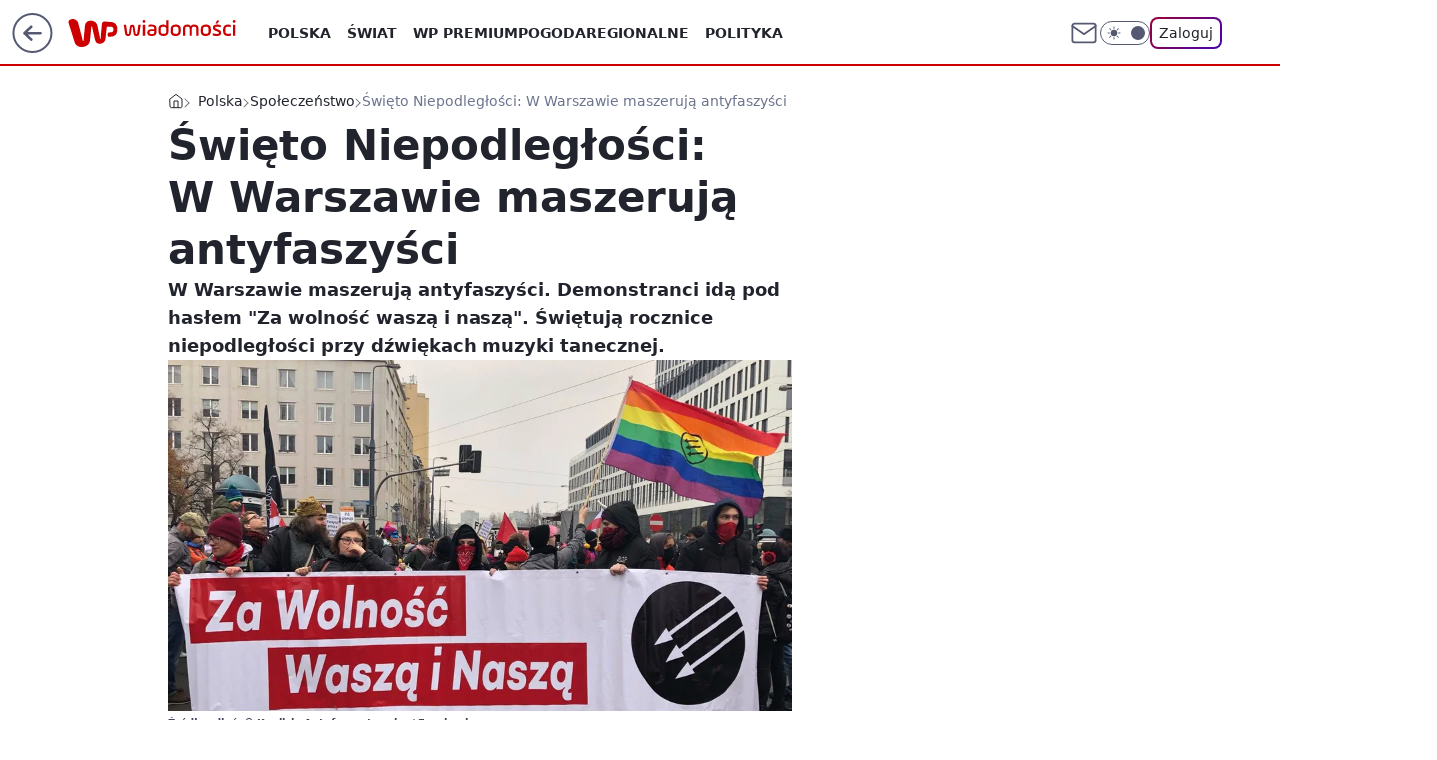

--- FILE ---
content_type: application/javascript
request_url: https://rek.www.wp.pl/gaf.js?rv=2&sn=wiadomosci&pvid=3a09ed6823ad6e411f99&rekids=234730&tVersion=B&phtml=wiadomosci.wp.pl%2Fswieto-niepodleglosci-w-warszawie-maszeruja-antyfaszysci-6315826694669953a&abtest=adtech%7CPRGM-1047%7CA%3Badtech%7CPU-335%7CA%3Badtech%7CPRG-3468%7CA%3Badtech%7CPRGM-1036%7CD%3Badtech%7CFP-76%7CA%3Badtech%7CPRGM-1356%7CA%3Badtech%7CPRGM-1610%7CB%3Badtech%7CPRGM-1419%7CB%3Badtech%7CPRGM-1589%7CA%3Badtech%7CPRGM-1576%7CC%3Badtech%7CPRGM-1443%7CA%3Badtech%7CPRGM-1421%7CA%3Badtech%7CPRGM-1587%7CC%3Badtech%7CPRGM-1215%7CC&PWA_adbd=0&darkmode=0&highLayout=0&layout=wide&navType=navigate&cdl=0&ctype=article&ciab=IAB14%2CIAB12-3%2CIAB-v3-157%2CIAB20&cuct=PK-170&cid=6315826694669953&csystem=ncr&cdate=2018-11-11&ccategory=polska&REKtagi=narodowe_swieto_niepodleglosci%3Bantyfaszysci&vw=1280&vh=720&p1=0&spin=cqckt368&bcv=2
body_size: 5928
content:
cqckt368({"spin":"cqckt368","bunch":234730,"context":{"dsa":false,"minor":false,"bidRequestId":"1fcbc390-88c9-4435-a357-f68f6a0495af","maConfig":{"timestamp":"2026-01-15T08:59:46.335Z"},"dfpConfig":{"timestamp":"2026-01-15T11:58:29.480Z"},"sda":[],"targeting":{"client":{},"server":{},"query":{"PWA_adbd":"0","REKtagi":"narodowe_swieto_niepodleglosci;antyfaszysci","abtest":"adtech|PRGM-1047|A;adtech|PU-335|A;adtech|PRG-3468|A;adtech|PRGM-1036|D;adtech|FP-76|A;adtech|PRGM-1356|A;adtech|PRGM-1610|B;adtech|PRGM-1419|B;adtech|PRGM-1589|A;adtech|PRGM-1576|C;adtech|PRGM-1443|A;adtech|PRGM-1421|A;adtech|PRGM-1587|C;adtech|PRGM-1215|C","bcv":"2","ccategory":"polska","cdate":"2018-11-11","cdl":"0","ciab":"IAB14,IAB12-3,IAB-v3-157,IAB20","cid":"6315826694669953","csystem":"ncr","ctype":"article","cuct":"PK-170","darkmode":"0","highLayout":"0","layout":"wide","navType":"navigate","p1":"0","phtml":"wiadomosci.wp.pl/swieto-niepodleglosci-w-warszawie-maszeruja-antyfaszysci-6315826694669953a","pvid":"3a09ed6823ad6e411f99","rekids":"234730","rv":"2","sn":"wiadomosci","spin":"cqckt368","tVersion":"B","vh":"720","vw":"1280"}},"directOnly":0,"geo":{"country":"840","region":"","city":""},"statid":"","mlId":"","rshsd":"4","isRobot":false,"curr":{"EUR":4.2192,"USD":3.6346,"CHF":4.5302,"GBP":4.8692},"rv":"2","status":{"advf":2,"ma":2,"ma_ads-bidder":2,"ma_cpv-bidder":2,"ma_high-cpm-bidder":2}},"slots":{"10":{"delivered":"","campaign":null,"dfpConfig":null},"11":{"delivered":"1","campaign":null,"dfpConfig":{"placement":"/89844762/Desktop_Wiadomosci.wp.pl_x11_art","roshash":"EILO","ceil":100,"sizes":[[336,280],[640,280],[300,250]],"namedSizes":["fluid"],"div":"div-gpt-ad-x11-art","targeting":{"DFPHASH":"AEHK","emptygaf":"0"},"gfp":"EILO"}},"12":{"delivered":"1","campaign":null,"dfpConfig":{"placement":"/89844762/Desktop_Wiadomosci.wp.pl_x12_art","roshash":"EILO","ceil":100,"sizes":[[336,280],[640,280],[300,250]],"namedSizes":["fluid"],"div":"div-gpt-ad-x12-art","targeting":{"DFPHASH":"AEHK","emptygaf":"0"},"gfp":"EILO"}},"13":{"delivered":"1","campaign":null,"dfpConfig":{"placement":"/89844762/Desktop_Wiadomosci.wp.pl_x13_art","roshash":"EILO","ceil":100,"sizes":[[336,280],[640,280],[300,250]],"namedSizes":["fluid"],"div":"div-gpt-ad-x13-art","targeting":{"DFPHASH":"AEHK","emptygaf":"0"},"gfp":"EILO"}},"14":{"delivered":"1","campaign":null,"dfpConfig":{"placement":"/89844762/Desktop_Wiadomosci.wp.pl_x14_art","roshash":"EILO","ceil":100,"sizes":[[336,280],[640,280],[300,250]],"namedSizes":["fluid"],"div":"div-gpt-ad-x14-art","targeting":{"DFPHASH":"AEHK","emptygaf":"0"},"gfp":"EILO"}},"15":{"delivered":"1","campaign":null,"dfpConfig":{"placement":"/89844762/Desktop_Wiadomosci.wp.pl_x15_art","roshash":"EILO","ceil":100,"sizes":[[728,90],[970,300],[950,90],[980,120],[980,90],[970,150],[970,90],[970,250],[930,180],[950,200],[750,100],[970,66],[750,200],[960,90],[970,100],[750,300],[970,200],[950,300]],"namedSizes":["fluid"],"div":"div-gpt-ad-x15-art","targeting":{"DFPHASH":"AEHK","emptygaf":"0"},"gfp":"EILO"}},"16":{"delivered":"1","campaign":null,"dfpConfig":{"placement":"/89844762/Desktop_Wiadomosci.wp.pl_x16","roshash":"EILO","ceil":100,"sizes":[[728,90],[970,300],[950,90],[980,120],[980,90],[970,150],[970,90],[970,250],[930,180],[950,200],[750,100],[970,66],[750,200],[960,90],[970,100],[750,300],[970,200],[950,300]],"namedSizes":["fluid"],"div":"div-gpt-ad-x16","targeting":{"DFPHASH":"AEHK","emptygaf":"0"},"gfp":"EILO"}},"17":{"lazy":1,"delivered":"1","campaign":{"id":"188194","adm":{"bunch":"234730","creations":[{"height":200,"showLabel":true,"src":"https://mamc.wpcdn.pl/188194/1767968858448/autopromo_750x200.jpg","trackers":{"click":[""],"cview":["//ma.wp.pl/ma.gif?clid=36d4f1d950aab392a9c26b186b340e10\u0026SN=wiadomosci\u0026pvid=3a09ed6823ad6e411f99\u0026action=cvimp\u0026pg=wiadomosci.wp.pl\u0026par=ttl%3D1768791642%26is_robot%3D0%26is_adblock%3D0%26creationID%3D1469533%26seatFee%3D_MN2iiW0yxLIN-TS88aKMhYlqAWccQwfpgDjG9kidio%26billing%3Dcpv%26utility%3DWHwBbKgkTucS8jJwIVbdUQvIfoABJE3hOFkk0WxLvLkYe_BuAtR1NdF7iZ4Jl0td%26bidReqID%3D1fcbc390-88c9-4435-a357-f68f6a0495af%26publisherID%3D308%26emission%3D3044175%26pricingModel%3DxGO7FTNCfjOJqSBzjFr5f2CSAkimccGsu7On2kzE5Kw%26iabSiteCategories%3D%26partnerID%3D%26bidderID%3D11%26slotSizeWxH%3D750x200%26cur%3DPLN%26order%3D265827%26isDev%3Dfalse%26contentID%3D6315826694669953%26platform%3D8%26rekid%3D234730%26inver%3D2%26ip%3DfUR-ouJlObvNg_6TCUne8XTL3J0Hs8YZi0CetkL-X_E%26geo%3D840%253B%253B%26hBidPrice%3DEHKNQTW%26device%3DPERSONAL_COMPUTER%26workfID%3D188194%26client_id%3D43444%26bidTimestamp%3D1768705242%26medium%3Ddisplay%26ssp%3Dwp.pl%26userID%3D__UNKNOWN_TELL_US__%26domain%3Dwiadomosci.wp.pl%26slotID%3D017%26tpID%3D1402313%26seatID%3D36d4f1d950aab392a9c26b186b340e10%26org_id%3D25%26targetDomain%3Dwp.pl%26test%3D0%26source%3DTG%26editedTimestamp%3D1767969656%26iabPageCategories%3D%26pvid%3D3a09ed6823ad6e411f99%26sn%3Dwiadomosci%26hBudgetRate%3DEHKNQTW%26conversionValue%3D0"],"impression":["//ma.wp.pl/ma.gif?clid=36d4f1d950aab392a9c26b186b340e10\u0026SN=wiadomosci\u0026pvid=3a09ed6823ad6e411f99\u0026action=delivery\u0026pg=wiadomosci.wp.pl\u0026par=is_robot%3D0%26is_adblock%3D0%26creationID%3D1469533%26seatFee%3D_MN2iiW0yxLIN-TS88aKMhYlqAWccQwfpgDjG9kidio%26billing%3Dcpv%26utility%3DWHwBbKgkTucS8jJwIVbdUQvIfoABJE3hOFkk0WxLvLkYe_BuAtR1NdF7iZ4Jl0td%26bidReqID%3D1fcbc390-88c9-4435-a357-f68f6a0495af%26publisherID%3D308%26emission%3D3044175%26pricingModel%3DxGO7FTNCfjOJqSBzjFr5f2CSAkimccGsu7On2kzE5Kw%26iabSiteCategories%3D%26partnerID%3D%26bidderID%3D11%26slotSizeWxH%3D750x200%26cur%3DPLN%26order%3D265827%26isDev%3Dfalse%26contentID%3D6315826694669953%26platform%3D8%26rekid%3D234730%26inver%3D2%26ip%3DfUR-ouJlObvNg_6TCUne8XTL3J0Hs8YZi0CetkL-X_E%26geo%3D840%253B%253B%26hBidPrice%3DEHKNQTW%26device%3DPERSONAL_COMPUTER%26workfID%3D188194%26client_id%3D43444%26bidTimestamp%3D1768705242%26medium%3Ddisplay%26ssp%3Dwp.pl%26userID%3D__UNKNOWN_TELL_US__%26domain%3Dwiadomosci.wp.pl%26slotID%3D017%26tpID%3D1402313%26seatID%3D36d4f1d950aab392a9c26b186b340e10%26org_id%3D25%26targetDomain%3Dwp.pl%26test%3D0%26source%3DTG%26editedTimestamp%3D1767969656%26iabPageCategories%3D%26pvid%3D3a09ed6823ad6e411f99%26sn%3Dwiadomosci%26hBudgetRate%3DEHKNQTW%26conversionValue%3D0%26ttl%3D1768791642"],"view":["//ma.wp.pl/ma.gif?clid=36d4f1d950aab392a9c26b186b340e10\u0026SN=wiadomosci\u0026pvid=3a09ed6823ad6e411f99\u0026action=view\u0026pg=wiadomosci.wp.pl\u0026par=medium%3Ddisplay%26ssp%3Dwp.pl%26userID%3D__UNKNOWN_TELL_US__%26domain%3Dwiadomosci.wp.pl%26slotID%3D017%26tpID%3D1402313%26seatID%3D36d4f1d950aab392a9c26b186b340e10%26org_id%3D25%26targetDomain%3Dwp.pl%26test%3D0%26source%3DTG%26editedTimestamp%3D1767969656%26iabPageCategories%3D%26pvid%3D3a09ed6823ad6e411f99%26sn%3Dwiadomosci%26hBudgetRate%3DEHKNQTW%26conversionValue%3D0%26ttl%3D1768791642%26is_robot%3D0%26is_adblock%3D0%26creationID%3D1469533%26seatFee%3D_MN2iiW0yxLIN-TS88aKMhYlqAWccQwfpgDjG9kidio%26billing%3Dcpv%26utility%3DWHwBbKgkTucS8jJwIVbdUQvIfoABJE3hOFkk0WxLvLkYe_BuAtR1NdF7iZ4Jl0td%26bidReqID%3D1fcbc390-88c9-4435-a357-f68f6a0495af%26publisherID%3D308%26emission%3D3044175%26pricingModel%3DxGO7FTNCfjOJqSBzjFr5f2CSAkimccGsu7On2kzE5Kw%26iabSiteCategories%3D%26partnerID%3D%26bidderID%3D11%26slotSizeWxH%3D750x200%26cur%3DPLN%26order%3D265827%26isDev%3Dfalse%26contentID%3D6315826694669953%26platform%3D8%26rekid%3D234730%26inver%3D2%26ip%3DfUR-ouJlObvNg_6TCUne8XTL3J0Hs8YZi0CetkL-X_E%26geo%3D840%253B%253B%26hBidPrice%3DEHKNQTW%26device%3DPERSONAL_COMPUTER%26workfID%3D188194%26client_id%3D43444%26bidTimestamp%3D1768705242"]},"transparentPlaceholder":false,"type":"image","url":"https://pilot.wp.pl/program/tv-puls-hd/?utm_source=autopromo\u0026utm_medium=display\u0026utm_campaign=2024_puls","width":750}],"redir":"https://ma.wp.pl/redirma?SN=wiadomosci\u0026pvid=3a09ed6823ad6e411f99\u0026par=editedTimestamp%3D1767969656%26slotSizeWxH%3D750x200%26isDev%3Dfalse%26client_id%3D43444%26bidTimestamp%3D1768705242%26targetDomain%3Dwp.pl%26source%3DTG%26emission%3D3044175%26partnerID%3D%26bidderID%3D11%26contentID%3D6315826694669953%26geo%3D840%253B%253B%26slotID%3D017%26tpID%3D1402313%26seatID%3D36d4f1d950aab392a9c26b186b340e10%26test%3D0%26pvid%3D3a09ed6823ad6e411f99%26hBudgetRate%3DEHKNQTW%26billing%3Dcpv%26ttl%3D1768791642%26is_robot%3D0%26seatFee%3D_MN2iiW0yxLIN-TS88aKMhYlqAWccQwfpgDjG9kidio%26utility%3DWHwBbKgkTucS8jJwIVbdUQvIfoABJE3hOFkk0WxLvLkYe_BuAtR1NdF7iZ4Jl0td%26iabSiteCategories%3D%26order%3D265827%26inver%3D2%26ssp%3Dwp.pl%26org_id%3D25%26sn%3Dwiadomosci%26conversionValue%3D0%26pricingModel%3DxGO7FTNCfjOJqSBzjFr5f2CSAkimccGsu7On2kzE5Kw%26platform%3D8%26workfID%3D188194%26medium%3Ddisplay%26iabPageCategories%3D%26bidReqID%3D1fcbc390-88c9-4435-a357-f68f6a0495af%26publisherID%3D308%26cur%3DPLN%26hBidPrice%3DEHKNQTW%26device%3DPERSONAL_COMPUTER%26is_adblock%3D0%26domain%3Dwiadomosci.wp.pl%26creationID%3D1469533%26rekid%3D234730%26ip%3DfUR-ouJlObvNg_6TCUne8XTL3J0Hs8YZi0CetkL-X_E%26userID%3D__UNKNOWN_TELL_US__\u0026url=","slot":"17"},"creative":{"Id":"1469533","provider":"ma_cpv-bidder","roshash":"EHKN","height":200,"width":750,"touchpointId":"1402313","source":{"bidder":"cpv-bidder"}},"sellingModel":{"model":"CPM_INT"}},"dfpConfig":{"placement":"/89844762/Desktop_Wiadomosci.wp.pl_x17","roshash":"EILO","ceil":100,"sizes":[[728,90],[970,300],[950,90],[980,120],[980,90],[970,150],[970,90],[970,250],[930,180],[950,200],[750,100],[970,66],[750,200],[960,90],[970,100],[750,300],[970,200],[950,300]],"namedSizes":["fluid"],"div":"div-gpt-ad-x17","targeting":{"DFPHASH":"AEHK","emptygaf":"0"},"gfp":"EILO"}},"18":{"delivered":"1","campaign":null,"dfpConfig":{"placement":"/89844762/Desktop_Wiadomosci.wp.pl_x18","roshash":"EILO","ceil":100,"sizes":[[728,90],[970,300],[950,90],[980,120],[980,90],[970,150],[970,90],[970,250],[930,180],[950,200],[750,100],[970,66],[750,200],[960,90],[970,100],[750,300],[970,200],[950,300]],"namedSizes":["fluid"],"div":"div-gpt-ad-x18","targeting":{"DFPHASH":"AEHK","emptygaf":"0"},"gfp":"EILO"}},"19":{"delivered":"1","campaign":null,"dfpConfig":{"placement":"/89844762/Desktop_Wiadomosci.wp.pl_x19","roshash":"EILO","ceil":100,"sizes":[[728,90],[970,300],[950,90],[980,120],[980,90],[970,150],[970,90],[970,250],[930,180],[950,200],[750,100],[970,66],[750,200],[960,90],[970,100],[750,300],[970,200],[950,300]],"namedSizes":["fluid"],"div":"div-gpt-ad-x19","targeting":{"DFPHASH":"AEHK","emptygaf":"0"},"gfp":"EILO"}},"2":{"delivered":"1","campaign":{"id":"188627","capping":"PWAck=27120701\u0026PWAclt=1","adm":{"bunch":"234730","creations":[{"cbConfig":{"blur":false,"bottomBar":false,"fullPage":false,"message":"Przekierowanie za {{time}} sekund{{y}}","timeout":15000},"height":870,"pixels":["//ad.doubleclick.net/ddm/trackimp/N9439.2133700WP/B34898209.438612669;dc_trk_aid=631408424;dc_trk_cid=248298835;ord=1768705242;dc_lat=;dc_rdid=;tag_for_child_directed_treatment=;tfua=;gdpr=${GDPR};gdpr_consent=${GDPR_CONSENT_755};ltd=${LIMITED_ADS};dc_tdv=1?"],"scalable":"1","showLabel":false,"src":"https://mamc.wpcdn.pl/188627/1768561601540/1920x870.jpg","trackers":{"click":[""],"cview":["//ma.wp.pl/ma.gif?clid=a34bb419bc1345d54896e03c36043d43\u0026SN=wiadomosci\u0026pvid=3a09ed6823ad6e411f99\u0026action=cvimp\u0026pg=wiadomosci.wp.pl\u0026par=slotSizeWxH%3D1920x870%26workfID%3D188627%26tpID%3D1404258%26client_id%3D48831%26geo%3D840%253B%253B%26hBudgetRate%3DEHKPSVY%26conversionValue%3D0%26bidReqID%3D1fcbc390-88c9-4435-a357-f68f6a0495af%26rekid%3D234730%26inver%3D2%26targetDomain%3Dwkruk.pl%26seatID%3Da34bb419bc1345d54896e03c36043d43%26editedTimestamp%3D1768563330%26bidderID%3D11%26domain%3Dwiadomosci.wp.pl%26creationID%3D1472701%26order%3D266194%26source%3DTG%26pricingModel%3DUFDmK1iJjzY4dfr7mAX7OUhf8lMIAUJvcbBVIUebYzA%26is_robot%3D0%26isDev%3Dfalse%26utility%3D5eIn03r5QyBLI97-jUFLllrZEYazbQ8-H9YccOGfAwKcy2yeJDEZGFTPJG-x953a%26ssp%3Dwp.pl%26org_id%3D25%26iabPageCategories%3D%26is_adblock%3D0%26bidTimestamp%3D1768705242%26publisherID%3D308%26ip%3DUcjdREphAy2X4cY5XVYPS28W9QLgzL-eQmyFWCeU5Fw%26test%3D0%26ttl%3D1768791642%26contentID%3D6315826694669953%26userID%3D__UNKNOWN_TELL_US__%26seatFee%3DuI9_D5t7T3CnMNaC8G2sVG4wiBxxD0SB3WC3SzUDli0%26emission%3D3045224%26iabSiteCategories%3D%26partnerID%3D%26medium%3Ddisplay%26platform%3D8%26device%3DPERSONAL_COMPUTER%26cur%3DPLN%26billing%3Dcpv%26pvid%3D3a09ed6823ad6e411f99%26sn%3Dwiadomosci%26hBidPrice%3DEHKPSVY%26slotID%3D002"],"impression":["//ma.wp.pl/ma.gif?clid=a34bb419bc1345d54896e03c36043d43\u0026SN=wiadomosci\u0026pvid=3a09ed6823ad6e411f99\u0026action=delivery\u0026pg=wiadomosci.wp.pl\u0026par=iabSiteCategories%3D%26partnerID%3D%26medium%3Ddisplay%26platform%3D8%26device%3DPERSONAL_COMPUTER%26cur%3DPLN%26billing%3Dcpv%26pvid%3D3a09ed6823ad6e411f99%26sn%3Dwiadomosci%26hBidPrice%3DEHKPSVY%26slotID%3D002%26slotSizeWxH%3D1920x870%26workfID%3D188627%26tpID%3D1404258%26client_id%3D48831%26geo%3D840%253B%253B%26hBudgetRate%3DEHKPSVY%26conversionValue%3D0%26bidReqID%3D1fcbc390-88c9-4435-a357-f68f6a0495af%26rekid%3D234730%26inver%3D2%26targetDomain%3Dwkruk.pl%26seatID%3Da34bb419bc1345d54896e03c36043d43%26editedTimestamp%3D1768563330%26bidderID%3D11%26domain%3Dwiadomosci.wp.pl%26creationID%3D1472701%26order%3D266194%26source%3DTG%26pricingModel%3DUFDmK1iJjzY4dfr7mAX7OUhf8lMIAUJvcbBVIUebYzA%26is_robot%3D0%26isDev%3Dfalse%26utility%3D5eIn03r5QyBLI97-jUFLllrZEYazbQ8-H9YccOGfAwKcy2yeJDEZGFTPJG-x953a%26ssp%3Dwp.pl%26org_id%3D25%26iabPageCategories%3D%26is_adblock%3D0%26bidTimestamp%3D1768705242%26publisherID%3D308%26ip%3DUcjdREphAy2X4cY5XVYPS28W9QLgzL-eQmyFWCeU5Fw%26test%3D0%26ttl%3D1768791642%26contentID%3D6315826694669953%26userID%3D__UNKNOWN_TELL_US__%26seatFee%3DuI9_D5t7T3CnMNaC8G2sVG4wiBxxD0SB3WC3SzUDli0%26emission%3D3045224"],"view":["//ma.wp.pl/ma.gif?clid=a34bb419bc1345d54896e03c36043d43\u0026SN=wiadomosci\u0026pvid=3a09ed6823ad6e411f99\u0026action=view\u0026pg=wiadomosci.wp.pl\u0026par=isDev%3Dfalse%26utility%3D5eIn03r5QyBLI97-jUFLllrZEYazbQ8-H9YccOGfAwKcy2yeJDEZGFTPJG-x953a%26ssp%3Dwp.pl%26org_id%3D25%26iabPageCategories%3D%26is_adblock%3D0%26bidTimestamp%3D1768705242%26publisherID%3D308%26ip%3DUcjdREphAy2X4cY5XVYPS28W9QLgzL-eQmyFWCeU5Fw%26test%3D0%26ttl%3D1768791642%26contentID%3D6315826694669953%26userID%3D__UNKNOWN_TELL_US__%26seatFee%3DuI9_D5t7T3CnMNaC8G2sVG4wiBxxD0SB3WC3SzUDli0%26emission%3D3045224%26iabSiteCategories%3D%26partnerID%3D%26medium%3Ddisplay%26platform%3D8%26device%3DPERSONAL_COMPUTER%26cur%3DPLN%26billing%3Dcpv%26pvid%3D3a09ed6823ad6e411f99%26sn%3Dwiadomosci%26hBidPrice%3DEHKPSVY%26slotID%3D002%26slotSizeWxH%3D1920x870%26workfID%3D188627%26tpID%3D1404258%26client_id%3D48831%26geo%3D840%253B%253B%26hBudgetRate%3DEHKPSVY%26conversionValue%3D0%26bidReqID%3D1fcbc390-88c9-4435-a357-f68f6a0495af%26rekid%3D234730%26inver%3D2%26targetDomain%3Dwkruk.pl%26seatID%3Da34bb419bc1345d54896e03c36043d43%26editedTimestamp%3D1768563330%26bidderID%3D11%26domain%3Dwiadomosci.wp.pl%26creationID%3D1472701%26order%3D266194%26source%3DTG%26pricingModel%3DUFDmK1iJjzY4dfr7mAX7OUhf8lMIAUJvcbBVIUebYzA%26is_robot%3D0"]},"transparentPlaceholder":false,"type":"image","url":"https://ad.doubleclick.net/ddm/trackclk/N9439.2133700WP/B34898209.438612669;dc_trk_aid=631408424;dc_trk_cid=248298835;dc_lat=;dc_rdid=;tag_for_child_directed_treatment=;tfua=;gdpr=${GDPR};gdpr_consent=${GDPR_CONSENT_755};ltd=${LIMITED_ADS};dc_tdv=1","width":1920}],"redir":"https://ma.wp.pl/redirma?SN=wiadomosci\u0026pvid=3a09ed6823ad6e411f99\u0026par=sn%3Dwiadomosci%26slotID%3D002%26slotSizeWxH%3D1920x870%26bidTimestamp%3D1768705242%26ip%3DUcjdREphAy2X4cY5XVYPS28W9QLgzL-eQmyFWCeU5Fw%26client_id%3D48831%26bidReqID%3D1fcbc390-88c9-4435-a357-f68f6a0495af%26inver%3D2%26editedTimestamp%3D1768563330%26iabPageCategories%3D%26iabSiteCategories%3D%26device%3DPERSONAL_COMPUTER%26billing%3Dcpv%26conversionValue%3D0%26domain%3Dwiadomosci.wp.pl%26test%3D0%26emission%3D3045224%26platform%3D8%26tpID%3D1404258%26geo%3D840%253B%253B%26order%3D266194%26pricingModel%3DUFDmK1iJjzY4dfr7mAX7OUhf8lMIAUJvcbBVIUebYzA%26is_robot%3D0%26partnerID%3D%26cur%3DPLN%26pvid%3D3a09ed6823ad6e411f99%26hBidPrice%3DEHKPSVY%26hBudgetRate%3DEHKPSVY%26source%3DTG%26utility%3D5eIn03r5QyBLI97-jUFLllrZEYazbQ8-H9YccOGfAwKcy2yeJDEZGFTPJG-x953a%26publisherID%3D308%26contentID%3D6315826694669953%26seatFee%3DuI9_D5t7T3CnMNaC8G2sVG4wiBxxD0SB3WC3SzUDli0%26rekid%3D234730%26bidderID%3D11%26creationID%3D1472701%26ssp%3Dwp.pl%26org_id%3D25%26is_adblock%3D0%26workfID%3D188627%26isDev%3Dfalse%26ttl%3D1768791642%26userID%3D__UNKNOWN_TELL_US__%26medium%3Ddisplay%26targetDomain%3Dwkruk.pl%26seatID%3Da34bb419bc1345d54896e03c36043d43\u0026url=","slot":"2"},"creative":{"Id":"1472701","provider":"ma_cpv-bidder","roshash":"GJMP","height":870,"width":1920,"touchpointId":"1404258","source":{"bidder":"cpv-bidder"}},"sellingModel":{"model":"CPM_INT"}},"dfpConfig":{"placement":"/89844762/Desktop_Wiadomosci.wp.pl_x02","roshash":"GJMP","ceil":100,"sizes":[[970,300],[970,600],[750,300],[950,300],[980,600],[1920,870],[1200,600],[750,400],[960,640]],"namedSizes":["fluid"],"div":"div-gpt-ad-x02","targeting":{"DFPHASH":"CFIL","emptygaf":"0"},"gfp":"FNQT"}},"24":{"delivered":"","campaign":null,"dfpConfig":null},"25":{"delivered":"1","campaign":null,"dfpConfig":{"placement":"/89844762/Desktop_Wiadomosci.wp.pl_x25_art","roshash":"EILO","ceil":100,"sizes":[[336,280],[640,280],[300,250]],"namedSizes":["fluid"],"div":"div-gpt-ad-x25-art","targeting":{"DFPHASH":"AEHK","emptygaf":"0"},"gfp":"EILO"}},"27":{"delivered":"1","campaign":null,"dfpConfig":{"placement":"/89844762/Desktop_Wiadomosci.wp.pl_x27_art","roshash":"EILO","ceil":100,"sizes":[[160,600]],"namedSizes":["fluid"],"div":"div-gpt-ad-x27-art","targeting":{"DFPHASH":"AEHK","emptygaf":"0"},"gfp":"EILO"}},"28":{"delivered":"","campaign":null,"dfpConfig":null},"29":{"delivered":"","campaign":null,"dfpConfig":null},"3":{"delivered":"1","campaign":null,"dfpConfig":{"placement":"/89844762/Desktop_Wiadomosci.wp.pl_x03_art","roshash":"EILO","ceil":100,"sizes":[[728,90],[970,300],[950,90],[980,120],[980,90],[970,150],[970,90],[970,250],[930,180],[950,200],[750,100],[970,66],[750,200],[960,90],[970,100],[750,300],[970,200],[950,300]],"namedSizes":["fluid"],"div":"div-gpt-ad-x03-art","targeting":{"DFPHASH":"AEHK","emptygaf":"0"},"gfp":"EILO"}},"32":{"lazy":1,"delivered":"1","campaign":{"id":"188161","adm":{"bunch":"234730","creations":[{"height":250,"showLabel":true,"src":"https://mamc.wpcdn.pl/188161/1767956408070/WP_Dreams_300x250.jpg","trackers":{"click":[""],"cview":["//ma.wp.pl/ma.gif?clid=36d4f1d950aab392a9c26b186b340e10\u0026SN=wiadomosci\u0026pvid=3a09ed6823ad6e411f99\u0026action=cvimp\u0026pg=wiadomosci.wp.pl\u0026par=slotID%3D032%26seatID%3D36d4f1d950aab392a9c26b186b340e10%26ttl%3D1768791642%26bidTimestamp%3D1768705242%26bidderID%3D11%26contentID%3D6315826694669953%26test%3D0%26emission%3D3044433%26is_adblock%3D0%26sn%3Dwiadomosci%26hBudgetRate%3DEHKOYem%26publisherID%3D308%26inver%3D2%26source%3DTG%26ssp%3Dwp.pl%26userID%3D__UNKNOWN_TELL_US__%26targetDomain%3Dbestfilm.pl%26cur%3DPLN%26billing%3Dcpv%26org_id%3D25%26iabSiteCategories%3D%26utility%3DC3SGxHIk9jD1wtzi-xegbC2C5Qv8mQOz2dT6OvbJEUNCKbuBOmiVzGN3z5Hysrs9%26platform%3D8%26device%3DPERSONAL_COMPUTER%26editedTimestamp%3D1767956429%26pvid%3D3a09ed6823ad6e411f99%26rekid%3D234730%26ip%3DAP9bgrIhPqfYIeDYBIQPaFTRv07NsPJa5IVgRedU_J8%26workfID%3D188161%26seatFee%3DqlKjoyXuv9KV5McvbLmO4cCkB94o9aCba6PNOlk3u-I%26client_id%3D29799%26iabPageCategories%3D%26hBidPrice%3DFIOTagmtxDHR%26conversionValue%3D0%26bidReqID%3D1fcbc390-88c9-4435-a357-f68f6a0495af%26domain%3Dwiadomosci.wp.pl%26slotSizeWxH%3D300x250%26creationID%3D1469370%26order%3D265877%26geo%3D840%253B%253B%26partnerID%3D%26tpID%3D1402083%26pricingModel%3DWscPpSzCcNp2vL6qu2up-pqc2l9V67ZKsAEGZNpmZ50%26is_robot%3D0%26isDev%3Dfalse%26medium%3Ddisplay"],"impression":["//ma.wp.pl/ma.gif?clid=36d4f1d950aab392a9c26b186b340e10\u0026SN=wiadomosci\u0026pvid=3a09ed6823ad6e411f99\u0026action=delivery\u0026pg=wiadomosci.wp.pl\u0026par=ip%3DAP9bgrIhPqfYIeDYBIQPaFTRv07NsPJa5IVgRedU_J8%26workfID%3D188161%26seatFee%3DqlKjoyXuv9KV5McvbLmO4cCkB94o9aCba6PNOlk3u-I%26client_id%3D29799%26iabPageCategories%3D%26hBidPrice%3DFIOTagmtxDHR%26conversionValue%3D0%26bidReqID%3D1fcbc390-88c9-4435-a357-f68f6a0495af%26domain%3Dwiadomosci.wp.pl%26slotSizeWxH%3D300x250%26creationID%3D1469370%26order%3D265877%26geo%3D840%253B%253B%26partnerID%3D%26tpID%3D1402083%26pricingModel%3DWscPpSzCcNp2vL6qu2up-pqc2l9V67ZKsAEGZNpmZ50%26is_robot%3D0%26isDev%3Dfalse%26medium%3Ddisplay%26slotID%3D032%26seatID%3D36d4f1d950aab392a9c26b186b340e10%26ttl%3D1768791642%26bidTimestamp%3D1768705242%26bidderID%3D11%26contentID%3D6315826694669953%26test%3D0%26emission%3D3044433%26is_adblock%3D0%26sn%3Dwiadomosci%26hBudgetRate%3DEHKOYem%26publisherID%3D308%26inver%3D2%26source%3DTG%26ssp%3Dwp.pl%26userID%3D__UNKNOWN_TELL_US__%26targetDomain%3Dbestfilm.pl%26cur%3DPLN%26billing%3Dcpv%26org_id%3D25%26iabSiteCategories%3D%26utility%3DC3SGxHIk9jD1wtzi-xegbC2C5Qv8mQOz2dT6OvbJEUNCKbuBOmiVzGN3z5Hysrs9%26platform%3D8%26device%3DPERSONAL_COMPUTER%26editedTimestamp%3D1767956429%26pvid%3D3a09ed6823ad6e411f99%26rekid%3D234730"],"view":["//ma.wp.pl/ma.gif?clid=36d4f1d950aab392a9c26b186b340e10\u0026SN=wiadomosci\u0026pvid=3a09ed6823ad6e411f99\u0026action=view\u0026pg=wiadomosci.wp.pl\u0026par=bidderID%3D11%26contentID%3D6315826694669953%26test%3D0%26emission%3D3044433%26is_adblock%3D0%26sn%3Dwiadomosci%26hBudgetRate%3DEHKOYem%26publisherID%3D308%26inver%3D2%26source%3DTG%26ssp%3Dwp.pl%26userID%3D__UNKNOWN_TELL_US__%26targetDomain%3Dbestfilm.pl%26cur%3DPLN%26billing%3Dcpv%26org_id%3D25%26iabSiteCategories%3D%26utility%3DC3SGxHIk9jD1wtzi-xegbC2C5Qv8mQOz2dT6OvbJEUNCKbuBOmiVzGN3z5Hysrs9%26platform%3D8%26device%3DPERSONAL_COMPUTER%26editedTimestamp%3D1767956429%26pvid%3D3a09ed6823ad6e411f99%26rekid%3D234730%26ip%3DAP9bgrIhPqfYIeDYBIQPaFTRv07NsPJa5IVgRedU_J8%26workfID%3D188161%26seatFee%3DqlKjoyXuv9KV5McvbLmO4cCkB94o9aCba6PNOlk3u-I%26client_id%3D29799%26iabPageCategories%3D%26hBidPrice%3DFIOTagmtxDHR%26conversionValue%3D0%26bidReqID%3D1fcbc390-88c9-4435-a357-f68f6a0495af%26domain%3Dwiadomosci.wp.pl%26slotSizeWxH%3D300x250%26creationID%3D1469370%26order%3D265877%26geo%3D840%253B%253B%26partnerID%3D%26tpID%3D1402083%26pricingModel%3DWscPpSzCcNp2vL6qu2up-pqc2l9V67ZKsAEGZNpmZ50%26is_robot%3D0%26isDev%3Dfalse%26medium%3Ddisplay%26slotID%3D032%26seatID%3D36d4f1d950aab392a9c26b186b340e10%26ttl%3D1768791642%26bidTimestamp%3D1768705242"]},"transparentPlaceholder":false,"type":"image","url":"https://bestfilm.pl/catalogue/dreams","width":300}],"redir":"https://ma.wp.pl/redirma?SN=wiadomosci\u0026pvid=3a09ed6823ad6e411f99\u0026par=domain%3Dwiadomosci.wp.pl%26is_robot%3D0%26bidTimestamp%3D1768705242%26bidderID%3D11%26targetDomain%3Dbestfilm.pl%26device%3DPERSONAL_COMPUTER%26order%3D265877%26isDev%3Dfalse%26emission%3D3044433%26is_adblock%3D0%26publisherID%3D308%26userID%3D__UNKNOWN_TELL_US__%26ip%3DAP9bgrIhPqfYIeDYBIQPaFTRv07NsPJa5IVgRedU_J8%26hBidPrice%3DFIOTagmtxDHR%26pricingModel%3DWscPpSzCcNp2vL6qu2up-pqc2l9V67ZKsAEGZNpmZ50%26hBudgetRate%3DEHKOYem%26billing%3Dcpv%26platform%3D8%26pvid%3D3a09ed6823ad6e411f99%26ssp%3Dwp.pl%26creationID%3D1469370%26geo%3D840%253B%253B%26tpID%3D1402083%26medium%3Ddisplay%26slotID%3D032%26contentID%3D6315826694669953%26editedTimestamp%3D1767956429%26sn%3Dwiadomosci%26cur%3DPLN%26iabPageCategories%3D%26conversionValue%3D0%26source%3DTG%26org_id%3D25%26iabSiteCategories%3D%26utility%3DC3SGxHIk9jD1wtzi-xegbC2C5Qv8mQOz2dT6OvbJEUNCKbuBOmiVzGN3z5Hysrs9%26workfID%3D188161%26seatFee%3DqlKjoyXuv9KV5McvbLmO4cCkB94o9aCba6PNOlk3u-I%26bidReqID%3D1fcbc390-88c9-4435-a357-f68f6a0495af%26slotSizeWxH%3D300x250%26partnerID%3D%26ttl%3D1768791642%26rekid%3D234730%26client_id%3D29799%26test%3D0%26inver%3D2%26seatID%3D36d4f1d950aab392a9c26b186b340e10\u0026url=","slot":"32"},"creative":{"Id":"1469370","provider":"ma_cpv-bidder","roshash":"EHKN","height":250,"width":300,"touchpointId":"1402083","source":{"bidder":"cpv-bidder"}},"sellingModel":{"model":"CPV_INT"}},"dfpConfig":{"placement":"/89844762/Desktop_Wiadomosci.wp.pl_x32_art","roshash":"EILO","ceil":100,"sizes":[[336,280],[640,280],[300,250]],"namedSizes":["fluid"],"div":"div-gpt-ad-x32-art","targeting":{"DFPHASH":"AEHK","emptygaf":"0"},"gfp":"EILO"}},"33":{"delivered":"1","campaign":null,"dfpConfig":{"placement":"/89844762/Desktop_Wiadomosci.wp.pl_x33_art","roshash":"EILO","ceil":100,"sizes":[[336,280],[640,280],[300,250]],"namedSizes":["fluid"],"div":"div-gpt-ad-x33-art","targeting":{"DFPHASH":"AEHK","emptygaf":"0"},"gfp":"EILO"}},"34":{"delivered":"1","campaign":null,"dfpConfig":{"placement":"/89844762/Desktop_Wiadomosci.wp.pl_x34_art","roshash":"EILO","ceil":100,"sizes":[[300,250]],"namedSizes":["fluid"],"div":"div-gpt-ad-x34-art","targeting":{"DFPHASH":"AEHK","emptygaf":"0"},"gfp":"EILO"}},"35":{"delivered":"1","campaign":null,"dfpConfig":{"placement":"/89844762/Desktop_Wiadomosci.wp.pl_x35_art","roshash":"EILO","ceil":100,"sizes":[[300,600],[300,250]],"namedSizes":["fluid"],"div":"div-gpt-ad-x35-art","targeting":{"DFPHASH":"AEHK","emptygaf":"0"},"gfp":"EILO"}},"36":{"delivered":"1","campaign":null,"dfpConfig":{"placement":"/89844762/Desktop_Wiadomosci.wp.pl_x36_art","roshash":"EILO","ceil":100,"sizes":[[300,600],[300,250]],"namedSizes":["fluid"],"div":"div-gpt-ad-x36-art","targeting":{"DFPHASH":"AEHK","emptygaf":"0"},"gfp":"EILO"}},"37":{"delivered":"1","campaign":null,"dfpConfig":{"placement":"/89844762/Desktop_Wiadomosci.wp.pl_x37_art","roshash":"EILO","ceil":100,"sizes":[[300,600],[300,250]],"namedSizes":["fluid"],"div":"div-gpt-ad-x37-art","targeting":{"DFPHASH":"AEHK","emptygaf":"0"},"gfp":"EILO"}},"40":{"delivered":"1","campaign":null,"dfpConfig":{"placement":"/89844762/Desktop_Wiadomosci.wp.pl_x40","roshash":"EJMP","ceil":100,"sizes":[[300,250]],"namedSizes":["fluid"],"div":"div-gpt-ad-x40","targeting":{"DFPHASH":"AFIL","emptygaf":"0"},"gfp":"EJMP"}},"5":{"delivered":"1","campaign":null,"dfpConfig":{"placement":"/89844762/Desktop_Wiadomosci.wp.pl_x05_art","roshash":"EILO","ceil":100,"sizes":[[336,280],[640,280],[300,250]],"namedSizes":["fluid"],"div":"div-gpt-ad-x05-art","targeting":{"DFPHASH":"AEHK","emptygaf":"0"},"gfp":"EILO"}},"50":{"lazy":1,"delivered":"1","campaign":{"id":"188277","adm":{"bunch":"234730","creations":[{"height":200,"scalable":"1","showLabel":true,"src":"https://mamc.wpcdn.pl/188277/1768218722426/pudelek-wosp-vB-750x200.jpg","trackers":{"click":[""],"cview":["//ma.wp.pl/ma.gif?clid=36d4f1d950aab392a9c26b186b340e10\u0026SN=wiadomosci\u0026pvid=3a09ed6823ad6e411f99\u0026action=cvimp\u0026pg=wiadomosci.wp.pl\u0026par=hBidPrice%3DEHKNQTW%26hBudgetRate%3DEHKNQTW%26domain%3Dwiadomosci.wp.pl%26workfID%3D188277%26seatID%3D36d4f1d950aab392a9c26b186b340e10%26is_adblock%3D0%26bidderID%3D11%26isDev%3Dfalse%26contentID%3D6315826694669953%26userID%3D__UNKNOWN_TELL_US__%26cur%3DPLN%26seatFee%3D6pLp_aWGPFVMP5MJedssmaowhZQb6fw3QB89tT3Z-KE%26order%3D266039%26source%3DTG%26editedTimestamp%3D1768218902%26is_robot%3D0%26geo%3D840%253B%253B%26utility%3DPfcXceSBiHkov4dNz9EPvj46vhqephMgdb87K5s5benuY6oPK0a8HeBAwo7TltU-%26platform%3D8%26publisherID%3D308%26test%3D0%26conversionValue%3D0%26device%3DPERSONAL_COMPUTER%26rekid%3D234730%26client_id%3D38851%26ttl%3D1768791642%26ssp%3Dwp.pl%26org_id%3D25%26partnerID%3D%26bidReqID%3D1fcbc390-88c9-4435-a357-f68f6a0495af%26sn%3Dwiadomosci%26bidTimestamp%3D1768705242%26slotSizeWxH%3D750x200%26creationID%3D1470127%26targetDomain%3Dallegro.pl%26tpID%3D1402616%26billing%3Dcpv%26emission%3D3044803%26pricingModel%3DVEqBjuATH66c6AErtYAz2ezXqgDVIn4cj_OgvNXkcRE%26pvid%3D3a09ed6823ad6e411f99%26medium%3Ddisplay%26inver%3D2%26ip%3DZv7XsbyXgP8aF7b2PXzN-h2wR9lIIiP1U-XrKoVcx_E%26slotID%3D050%26iabPageCategories%3D%26iabSiteCategories%3D"],"impression":["//ma.wp.pl/ma.gif?clid=36d4f1d950aab392a9c26b186b340e10\u0026SN=wiadomosci\u0026pvid=3a09ed6823ad6e411f99\u0026action=delivery\u0026pg=wiadomosci.wp.pl\u0026par=workfID%3D188277%26seatID%3D36d4f1d950aab392a9c26b186b340e10%26is_adblock%3D0%26bidderID%3D11%26isDev%3Dfalse%26contentID%3D6315826694669953%26userID%3D__UNKNOWN_TELL_US__%26cur%3DPLN%26seatFee%3D6pLp_aWGPFVMP5MJedssmaowhZQb6fw3QB89tT3Z-KE%26order%3D266039%26source%3DTG%26editedTimestamp%3D1768218902%26is_robot%3D0%26geo%3D840%253B%253B%26utility%3DPfcXceSBiHkov4dNz9EPvj46vhqephMgdb87K5s5benuY6oPK0a8HeBAwo7TltU-%26platform%3D8%26publisherID%3D308%26test%3D0%26conversionValue%3D0%26device%3DPERSONAL_COMPUTER%26rekid%3D234730%26client_id%3D38851%26ttl%3D1768791642%26ssp%3Dwp.pl%26org_id%3D25%26partnerID%3D%26bidReqID%3D1fcbc390-88c9-4435-a357-f68f6a0495af%26sn%3Dwiadomosci%26bidTimestamp%3D1768705242%26slotSizeWxH%3D750x200%26creationID%3D1470127%26targetDomain%3Dallegro.pl%26tpID%3D1402616%26billing%3Dcpv%26emission%3D3044803%26pricingModel%3DVEqBjuATH66c6AErtYAz2ezXqgDVIn4cj_OgvNXkcRE%26pvid%3D3a09ed6823ad6e411f99%26medium%3Ddisplay%26inver%3D2%26ip%3DZv7XsbyXgP8aF7b2PXzN-h2wR9lIIiP1U-XrKoVcx_E%26slotID%3D050%26iabPageCategories%3D%26iabSiteCategories%3D%26hBidPrice%3DEHKNQTW%26hBudgetRate%3DEHKNQTW%26domain%3Dwiadomosci.wp.pl"],"view":["//ma.wp.pl/ma.gif?clid=36d4f1d950aab392a9c26b186b340e10\u0026SN=wiadomosci\u0026pvid=3a09ed6823ad6e411f99\u0026action=view\u0026pg=wiadomosci.wp.pl\u0026par=bidTimestamp%3D1768705242%26slotSizeWxH%3D750x200%26creationID%3D1470127%26targetDomain%3Dallegro.pl%26tpID%3D1402616%26billing%3Dcpv%26emission%3D3044803%26pricingModel%3DVEqBjuATH66c6AErtYAz2ezXqgDVIn4cj_OgvNXkcRE%26pvid%3D3a09ed6823ad6e411f99%26medium%3Ddisplay%26inver%3D2%26ip%3DZv7XsbyXgP8aF7b2PXzN-h2wR9lIIiP1U-XrKoVcx_E%26slotID%3D050%26iabPageCategories%3D%26iabSiteCategories%3D%26hBidPrice%3DEHKNQTW%26hBudgetRate%3DEHKNQTW%26domain%3Dwiadomosci.wp.pl%26workfID%3D188277%26seatID%3D36d4f1d950aab392a9c26b186b340e10%26is_adblock%3D0%26bidderID%3D11%26isDev%3Dfalse%26contentID%3D6315826694669953%26userID%3D__UNKNOWN_TELL_US__%26cur%3DPLN%26seatFee%3D6pLp_aWGPFVMP5MJedssmaowhZQb6fw3QB89tT3Z-KE%26order%3D266039%26source%3DTG%26editedTimestamp%3D1768218902%26is_robot%3D0%26geo%3D840%253B%253B%26utility%3DPfcXceSBiHkov4dNz9EPvj46vhqephMgdb87K5s5benuY6oPK0a8HeBAwo7TltU-%26platform%3D8%26publisherID%3D308%26test%3D0%26conversionValue%3D0%26device%3DPERSONAL_COMPUTER%26rekid%3D234730%26client_id%3D38851%26ttl%3D1768791642%26ssp%3Dwp.pl%26org_id%3D25%26partnerID%3D%26bidReqID%3D1fcbc390-88c9-4435-a357-f68f6a0495af%26sn%3Dwiadomosci"]},"transparentPlaceholder":false,"type":"image","url":"https://www.pudelek.pl/pudelek-na-wosp-zrobmy-z-dramy-cos-dobrego-wylicytuj-statuetke-dla-dramy-roku-ktora-paulina-smaszcz-rozbila-podczas-naszych-urodzin-7242969064376832a?pvclid=01KEVKPXV0DFYETZ9XJMW9ND6Z","width":750}],"redir":"https://ma.wp.pl/redirma?SN=wiadomosci\u0026pvid=3a09ed6823ad6e411f99\u0026par=publisherID%3D308%26rekid%3D234730%26ttl%3D1768791642%26ssp%3Dwp.pl%26billing%3Dcpv%26medium%3Ddisplay%26seatID%3D36d4f1d950aab392a9c26b186b340e10%26bidReqID%3D1fcbc390-88c9-4435-a357-f68f6a0495af%26slotSizeWxH%3D750x200%26targetDomain%3Dallegro.pl%26ip%3DZv7XsbyXgP8aF7b2PXzN-h2wR9lIIiP1U-XrKoVcx_E%26contentID%3D6315826694669953%26order%3D266039%26utility%3DPfcXceSBiHkov4dNz9EPvj46vhqephMgdb87K5s5benuY6oPK0a8HeBAwo7TltU-%26platform%3D8%26device%3DPERSONAL_COMPUTER%26pricingModel%3DVEqBjuATH66c6AErtYAz2ezXqgDVIn4cj_OgvNXkcRE%26workfID%3D188277%26is_adblock%3D0%26bidderID%3D11%26seatFee%3D6pLp_aWGPFVMP5MJedssmaowhZQb6fw3QB89tT3Z-KE%26test%3D0%26org_id%3D25%26partnerID%3D%26tpID%3D1402616%26iabPageCategories%3D%26sn%3Dwiadomosci%26pvid%3D3a09ed6823ad6e411f99%26inver%3D2%26iabSiteCategories%3D%26isDev%3Dfalse%26is_robot%3D0%26bidTimestamp%3D1768705242%26hBidPrice%3DEHKNQTW%26hBudgetRate%3DEHKNQTW%26source%3DTG%26editedTimestamp%3D1768218902%26conversionValue%3D0%26client_id%3D38851%26creationID%3D1470127%26emission%3D3044803%26slotID%3D050%26domain%3Dwiadomosci.wp.pl%26userID%3D__UNKNOWN_TELL_US__%26geo%3D840%253B%253B%26cur%3DPLN\u0026url=","slot":"50"},"creative":{"Id":"1470127","provider":"ma_cpv-bidder","roshash":"EHKN","height":200,"width":750,"touchpointId":"1402616","source":{"bidder":"cpv-bidder"}},"sellingModel":{"model":"CPM_INT"}},"dfpConfig":{"placement":"/89844762/Desktop_Wiadomosci.wp.pl_x50_art","roshash":"EILO","ceil":100,"sizes":[[728,90],[970,300],[950,90],[980,120],[980,90],[970,150],[970,90],[970,250],[930,180],[950,200],[750,100],[970,66],[750,200],[960,90],[970,100],[750,300],[970,200],[950,300]],"namedSizes":["fluid"],"div":"div-gpt-ad-x50-art","targeting":{"DFPHASH":"AEHK","emptygaf":"0"},"gfp":"EILO"}},"52":{"delivered":"1","campaign":null,"dfpConfig":{"placement":"/89844762/Desktop_Wiadomosci.wp.pl_x52_art","roshash":"EILO","ceil":100,"sizes":[[300,250]],"namedSizes":["fluid"],"div":"div-gpt-ad-x52-art","targeting":{"DFPHASH":"AEHK","emptygaf":"0"},"gfp":"EILO"}},"529":{"delivered":"1","campaign":null,"dfpConfig":{"placement":"/89844762/Desktop_Wiadomosci.wp.pl_x529","roshash":"EILO","ceil":100,"sizes":[[300,250]],"namedSizes":["fluid"],"div":"div-gpt-ad-x529","targeting":{"DFPHASH":"AEHK","emptygaf":"0"},"gfp":"EILO"}},"53":{"delivered":"1","campaign":null,"dfpConfig":{"placement":"/89844762/Desktop_Wiadomosci.wp.pl_x53_art","roshash":"EILO","ceil":100,"sizes":[[728,90],[970,300],[950,90],[980,120],[980,90],[970,150],[970,600],[970,90],[970,250],[930,180],[950,200],[750,100],[970,66],[750,200],[960,90],[970,100],[750,300],[970,200],[940,600]],"namedSizes":["fluid"],"div":"div-gpt-ad-x53-art","targeting":{"DFPHASH":"AEHK","emptygaf":"0"},"gfp":"EILO"}},"531":{"delivered":"1","campaign":null,"dfpConfig":{"placement":"/89844762/Desktop_Wiadomosci.wp.pl_x531","roshash":"EILO","ceil":100,"sizes":[[300,250]],"namedSizes":["fluid"],"div":"div-gpt-ad-x531","targeting":{"DFPHASH":"AEHK","emptygaf":"0"},"gfp":"EILO"}},"541":{"delivered":"1","campaign":null,"dfpConfig":{"placement":"/89844762/Desktop_Wiadomosci.wp.pl_x541_art","roshash":"EILO","ceil":100,"sizes":[[300,600],[300,250]],"namedSizes":["fluid"],"div":"div-gpt-ad-x541-art","targeting":{"DFPHASH":"AEHK","emptygaf":"0"},"gfp":"EILO"}},"59":{"delivered":"1","campaign":null,"dfpConfig":{"placement":"/89844762/Desktop_Wiadomosci.wp.pl_x59_art","roshash":"EILO","ceil":100,"sizes":[[300,600],[300,250]],"namedSizes":["fluid"],"div":"div-gpt-ad-x59-art","targeting":{"DFPHASH":"AEHK","emptygaf":"0"},"gfp":"EILO"}},"6":{"delivered":"","campaign":null,"dfpConfig":null},"61":{"delivered":"1","campaign":null,"dfpConfig":{"placement":"/89844762/Desktop_Wiadomosci.wp.pl_x61_art","roshash":"EILO","ceil":100,"sizes":[[300,250]],"namedSizes":["fluid"],"div":"div-gpt-ad-x61-art","targeting":{"DFPHASH":"AEHK","emptygaf":"0"},"gfp":"EILO"}},"62":{"delivered":"","campaign":null,"dfpConfig":null},"67":{"delivered":"1","campaign":null,"dfpConfig":{"placement":"/89844762/Desktop_Wiadomosci.wp.pl_x67_art","roshash":"EILO","ceil":100,"sizes":[[300,50]],"namedSizes":["fluid"],"div":"div-gpt-ad-x67-art","targeting":{"DFPHASH":"AEHK","emptygaf":"0"},"gfp":"EILO"}},"7":{"delivered":"","campaign":null,"dfpConfig":null},"70":{"delivered":"1","campaign":null,"dfpConfig":{"placement":"/89844762/Desktop_Wiadomosci.wp.pl_x70_art","roshash":"EILO","ceil":100,"sizes":[[728,90],[970,300],[950,90],[980,120],[980,90],[970,150],[970,90],[970,250],[930,180],[950,200],[750,100],[970,66],[750,200],[960,90],[970,100],[750,300],[970,200],[950,300]],"namedSizes":["fluid"],"div":"div-gpt-ad-x70-art","targeting":{"DFPHASH":"AEHK","emptygaf":"0"},"gfp":"EILO"}},"716":{"delivered":"","campaign":null,"dfpConfig":null},"717":{"delivered":"","campaign":null,"dfpConfig":null},"72":{"delivered":"1","campaign":null,"dfpConfig":{"placement":"/89844762/Desktop_Wiadomosci.wp.pl_x72_art","roshash":"EILO","ceil":100,"sizes":[[300,250]],"namedSizes":["fluid"],"div":"div-gpt-ad-x72-art","targeting":{"DFPHASH":"AEHK","emptygaf":"0"},"gfp":"EILO"}},"79":{"delivered":"1","campaign":null,"dfpConfig":{"placement":"/89844762/Desktop_Wiadomosci.wp.pl_x79_art","roshash":"EILO","ceil":100,"sizes":[[300,600],[300,250]],"namedSizes":["fluid"],"div":"div-gpt-ad-x79-art","targeting":{"DFPHASH":"AEHK","emptygaf":"0"},"gfp":"EILO"}},"8":{"delivered":"","campaign":null,"dfpConfig":null},"80":{"delivered":"1","campaign":null,"dfpConfig":{"placement":"/89844762/Desktop_Wiadomosci.wp.pl_x80_art","roshash":"EILO","ceil":100,"sizes":[[1,1]],"namedSizes":["fluid"],"div":"div-gpt-ad-x80-art","isNative":1,"targeting":{"DFPHASH":"AEHK","emptygaf":"0"},"gfp":"EILO"}},"800":{"delivered":"","campaign":null,"dfpConfig":null},"81":{"delivered":"1","campaign":null,"dfpConfig":{"placement":"/89844762/Desktop_Wiadomosci.wp.pl_x81_art","roshash":"EILO","ceil":100,"sizes":[[1,1]],"namedSizes":["fluid"],"div":"div-gpt-ad-x81-art","isNative":1,"targeting":{"DFPHASH":"AEHK","emptygaf":"0"},"gfp":"EILO"}},"810":{"delivered":"","campaign":null,"dfpConfig":null},"811":{"delivered":"","campaign":null,"dfpConfig":null},"812":{"delivered":"","campaign":null,"dfpConfig":null},"813":{"delivered":"","campaign":null,"dfpConfig":null},"814":{"delivered":"","campaign":null,"dfpConfig":null},"815":{"delivered":"","campaign":null,"dfpConfig":null},"816":{"delivered":"","campaign":null,"dfpConfig":null},"817":{"delivered":"","campaign":null,"dfpConfig":null},"82":{"delivered":"1","campaign":null,"dfpConfig":{"placement":"/89844762/Desktop_Wiadomosci.wp.pl_x82_art","roshash":"EHPS","ceil":100,"sizes":[[1,1]],"namedSizes":["fluid"],"div":"div-gpt-ad-x82-art","isNative":1,"targeting":{"DFPHASH":"ADLO","emptygaf":"0"},"gfp":"EHPS"}},"83":{"delivered":"1","campaign":null,"dfpConfig":{"placement":"/89844762/Desktop_Wiadomosci.wp.pl_x83_art","roshash":"EHPS","ceil":100,"sizes":[[1,1]],"namedSizes":["fluid"],"div":"div-gpt-ad-x83-art","isNative":1,"targeting":{"DFPHASH":"ADLO","emptygaf":"0"},"gfp":"EHPS"}},"840":{"delivered":"","campaign":null,"dfpConfig":null},"841":{"delivered":"","campaign":null,"dfpConfig":null},"842":{"delivered":"","campaign":null,"dfpConfig":null},"843":{"delivered":"","campaign":null,"dfpConfig":null},"89":{"delivered":"","campaign":null,"dfpConfig":null},"90":{"delivered":"1","campaign":null,"dfpConfig":{"placement":"/89844762/Desktop_Wiadomosci.wp.pl_x90_art","roshash":"EILO","ceil":100,"sizes":[[728,90],[970,300],[950,90],[980,120],[980,90],[970,150],[970,90],[970,250],[930,180],[950,200],[750,100],[970,66],[750,200],[960,90],[970,100],[750,300],[970,200],[950,300]],"namedSizes":["fluid"],"div":"div-gpt-ad-x90-art","targeting":{"DFPHASH":"AEHK","emptygaf":"0"},"gfp":"EILO"}},"92":{"delivered":"1","campaign":null,"dfpConfig":{"placement":"/89844762/Desktop_Wiadomosci.wp.pl_x92_art","roshash":"EILO","ceil":100,"sizes":[[300,250]],"namedSizes":["fluid"],"div":"div-gpt-ad-x92-art","targeting":{"DFPHASH":"AEHK","emptygaf":"0"},"gfp":"EILO"}},"93":{"delivered":"1","campaign":null,"dfpConfig":{"placement":"/89844762/Desktop_Wiadomosci.wp.pl_x93_art","roshash":"EILO","ceil":100,"sizes":[[300,600],[300,250]],"namedSizes":["fluid"],"div":"div-gpt-ad-x93-art","targeting":{"DFPHASH":"AEHK","emptygaf":"0"},"gfp":"EILO"}},"94":{"delivered":"1","campaign":null,"dfpConfig":{"placement":"/89844762/Desktop_Wiadomosci.wp.pl_x94_art","roshash":"EILO","ceil":100,"sizes":[[300,600],[300,250]],"namedSizes":["fluid"],"div":"div-gpt-ad-x94-art","targeting":{"DFPHASH":"AEHK","emptygaf":"0"},"gfp":"EILO"}},"95":{"delivered":"1","campaign":null,"dfpConfig":{"placement":"/89844762/Desktop_Wiadomosci.wp.pl_x95_art","roshash":"EILO","ceil":100,"sizes":[[300,600],[300,250]],"namedSizes":["fluid"],"div":"div-gpt-ad-x95-art","targeting":{"DFPHASH":"AEHK","emptygaf":"0"},"gfp":"EILO"}},"99":{"delivered":"1","campaign":null,"dfpConfig":{"placement":"/89844762/Desktop_Wiadomosci.wp.pl_x99_art","roshash":"EILO","ceil":100,"sizes":[[300,600],[300,250]],"namedSizes":["fluid"],"div":"div-gpt-ad-x99-art","targeting":{"DFPHASH":"AEHK","emptygaf":"0"},"gfp":"EILO"}}},"bdd":{}});